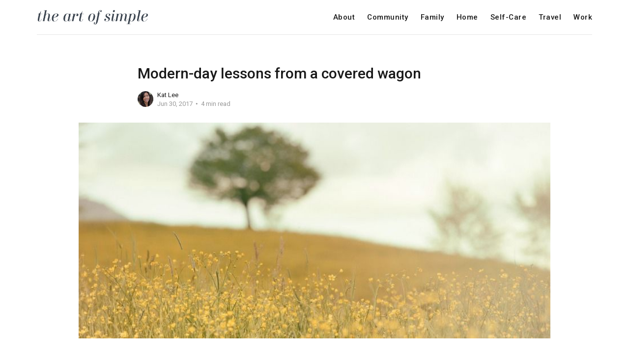

--- FILE ---
content_type: text/html; charset=utf-8
request_url: https://www.theartofsimple.net/life-lessons-from-a-covered-wagon/
body_size: 7138
content:
<!DOCTYPE html>
<html lang="en">

<head>
    <meta charset="utf-8">
    <meta name="viewport" content="width=device-width, initial-scale=1">
    <title>Modern-day lessons from a covered wagon</title>
    <link rel="stylesheet" href="https://www.theartofsimple.net/assets/built/screen.css?v=a4c36709c9">
    <link rel="stylesheet" href="https://fonts.googleapis.com/css?family=Roboto:400,400i,500,700,700i">

    <script>
        var siteUrl = 'https://www.theartofsimple.net';
    </script>

    <link rel="icon" href="https://www.theartofsimple.net/content/images/size/w256h256/2021/07/aos-favicon.png" type="image/png">
    <link rel="canonical" href="https://www.theartofsimple.net/life-lessons-from-a-covered-wagon/">
    <meta name="referrer" content="no-referrer-when-downgrade">
    
    <meta property="og:site_name" content="The Art of Simple">
    <meta property="og:type" content="article">
    <meta property="og:title" content="Modern-day lessons from a covered wagon">
    <meta property="og:description" content="Should we make a run for the storm shelter?!” The 80mph gusts of wind shook our
covered wagons like ragdolls.

How I wished our family of five had all fit in one wagon! As it was, I
frantically texted my husband while the storm raged outside.

With every crash of">
    <meta property="og:url" content="https://www.theartofsimple.net/life-lessons-from-a-covered-wagon/">
    <meta property="og:image" content="https://www.theartofsimple.net/content/images/wp-content/uploads/2015/07/meadow.jpg">
    <meta property="article:published_time" content="2017-06-30T05:01:54.000Z">
    <meta property="article:modified_time" content="2017-06-30T05:01:54.000Z">
    <meta property="article:tag" content="Uncategorized">
    <meta property="article:tag" content="Family">
    
    <meta property="article:publisher" content="https://www.facebook.com/ghost">
    <meta name="twitter:card" content="summary_large_image">
    <meta name="twitter:title" content="Modern-day lessons from a covered wagon">
    <meta name="twitter:description" content="Should we make a run for the storm shelter?!” The 80mph gusts of wind shook our
covered wagons like ragdolls.

How I wished our family of five had all fit in one wagon! As it was, I
frantically texted my husband while the storm raged outside.

With every crash of">
    <meta name="twitter:url" content="https://www.theartofsimple.net/life-lessons-from-a-covered-wagon/">
    <meta name="twitter:image" content="https://www.theartofsimple.net/content/images/wp-content/uploads/2015/07/meadow.jpg">
    <meta name="twitter:label1" content="Written by">
    <meta name="twitter:data1" content="Kat Lee">
    <meta name="twitter:label2" content="Filed under">
    <meta name="twitter:data2" content="Uncategorized, Family">
    <meta name="twitter:site" content="@ghost">
    <meta property="og:image:width" content="830">
    <meta property="og:image:height" content="380">
    
    <script type="application/ld+json">
{
    "@context": "https://schema.org",
    "@type": "Article",
    "publisher": {
        "@type": "Organization",
        "name": "The Art of Simple",
        "url": "https://www.theartofsimple.net/",
        "logo": {
            "@type": "ImageObject",
            "url": "https://www.theartofsimple.net/content/images/2021/07/aos-1.png"
        }
    },
    "author": {
        "@type": "Person",
        "name": "Kat Lee",
        "image": {
            "@type": "ImageObject",
            "url": "https://www.theartofsimple.net/content/images/size/w1200/avatar/08d01cec23ad43a09b3f4ab4853adfa0.jpeg",
            "width": 1200,
            "height": 1200
        },
        "url": "https://www.theartofsimple.net/author/kat/",
        "sameAs": []
    },
    "headline": "Modern-day lessons from a covered wagon",
    "url": "https://www.theartofsimple.net/life-lessons-from-a-covered-wagon/",
    "datePublished": "2017-06-30T05:01:54.000Z",
    "dateModified": "2017-06-30T05:01:54.000Z",
    "image": {
        "@type": "ImageObject",
        "url": "https://www.theartofsimple.net/content/images/wp-content/uploads/2015/07/meadow.jpg",
        "width": 830,
        "height": 380
    },
    "keywords": "Uncategorized, Family",
    "description": "Should we make a run for the storm shelter?!” The 80mph gusts of wind shook our\ncovered wagons like ragdolls.\n\nHow I wished our family of five had all fit in one wagon! As it was, I\nfrantically texted my husband while the storm raged outside.\n\nWith every crash of thunder my daughters squished closer, and I did my best\nMaria von Trapp impression while checking the horizon for tornadoes.\n\n“Raindrops on roses and whiskers on kittens…”\n\nTo run or not to run?\n\n“Bright copper kettles and warm woolen m",
    "mainEntityOfPage": "https://www.theartofsimple.net/life-lessons-from-a-covered-wagon/"
}
    </script>

    <meta name="generator" content="Ghost 6.16">
    <link rel="alternate" type="application/rss+xml" title="The Art of Simple" href="https://www.theartofsimple.net/rss/">
    
    <script defer src="https://cdn.jsdelivr.net/ghost/sodo-search@~1.8/umd/sodo-search.min.js" data-key="3518dc1a9c5a7be5849bb891d1" data-styles="https://cdn.jsdelivr.net/ghost/sodo-search@~1.8/umd/main.css" data-sodo-search="https://the-art-of-simple.ghost.io/" data-locale="en" crossorigin="anonymous"></script>
    
    <link href="https://www.theartofsimple.net/webmentions/receive/" rel="webmention">
    <script defer src="/public/cards.min.js?v=a4c36709c9"></script>
    <link rel="stylesheet" type="text/css" href="/public/cards.min.css?v=a4c36709c9">
    <script defer src="/public/ghost-stats.min.js?v=a4c36709c9" data-stringify-payload="false" data-datasource="analytics_events" data-storage="localStorage" data-host="https://www.theartofsimple.net/.ghost/analytics/api/v1/page_hit"  tb_site_uuid="32f1aa52-a9db-4372-be3e-e2a47572c4f4" tb_post_uuid="307a665b-f816-483d-a047-34478d4a02e5" tb_post_type="post" tb_member_uuid="undefined" tb_member_status="undefined"></script><style>:root {--ghost-accent-color: #328c8e;}</style>
    <!-- Google tag (gtag.js) -->
<script async src="https://www.googletagmanager.com/gtag/js?id=G-5ZQYQ5Y80H"></script>
<script>
  window.dataLayer = window.dataLayer || [];
  function gtag(){dataLayer.push(arguments);}
  gtag('js', new Date());

  gtag('config', 'G-5ZQYQ5Y80H');
</script>


<script>
    var gh_search_key = 'f0aadac2e11c11aa406d70f4c2';
    var gh_search_migration = 'v1';
</script>

<script>
(function(w, d) {
 w.adthrive = w.adthrive || {};
 w.adthrive.cmd = w.adthrive.cmd || [];
 w.adthrive.plugin = 'adthrive-ads-1.0.43-manual';
 w.adthrive.host = 'ads.adthrive.com';
 var s = d.createElement('script');
 s.async = true;
 s.referrerpolicy='no-referrer-when-downgrade';
 s.src = 'https://' + w.adthrive.host + '/sites/542c1660303a0e781e777199/ads.min.js?referrer=' + w.encodeURIComponent(w.location.href);
 var n = d.getElementsByTagName('script')[0];
 n.parentNode.insertBefore(s, n);
})(window, document);
</script>

<!-- Global site tag (gtag.js) - Google Analytics -->
<script async src="https://www.googletagmanager.com/gtag/js?id=UA-3923790-1"></script>
<script>
  window.dataLayer = window.dataLayer || [];
  function gtag(){dataLayer.push(arguments);}
  gtag('js', new Date());

  gtag('config', 'UA-3923790-1');
</script>

<meta name='ir-site-verification-token' value='1627064651'>
    <link rel="preconnect" href="https://fonts.bunny.net"><link rel="stylesheet" href="https://fonts.bunny.net/css?family=cardo:400,700|fira-sans:400,500,600"><style>:root {--gh-font-heading: Cardo;--gh-font-body: Fira Sans;}</style>
</head>

<body class="post-template tag-uncategorized tag-family tag-hash-wp gh-font-heading-cardo gh-font-body-fira-sans">
    <div class="site">
        <header class="site-header">
    <div class="container">
        <div class="navbar">
            <div class="navbar-left">
                <a class="logo" href="https://www.theartofsimple.net">
        <img class="logo-image" src="https://www.theartofsimple.net/content/images/2021/07/aos-1.png" alt="The Art of Simple">
</a>            </div>
            <div class="navbar-right">
                    <nav class="main-nav hidden-xs hidden-sm hidden-md">
                            <a class="menu-item menu-item-about"
        href="https://www.theartofsimple.net/about/">About</a>
    <a class="menu-item menu-item-community"
        href="https://www.theartofsimple.net/tag/community/">Community</a>
    <a class="menu-item menu-item-family"
        href="https://www.theartofsimple.net/tag/family/">Family</a>
    <a class="menu-item menu-item-home"
        href="https://www.theartofsimple.net/tag/home/">Home</a>
    <a class="menu-item menu-item-self-care"
        href="https://www.theartofsimple.net/tag/selfcare/">Self-Care</a>
    <a class="menu-item menu-item-travel"
        href="https://www.theartofsimple.net/tag/travel/">Travel</a>
    <a class="menu-item menu-item-work"
        href="https://www.theartofsimple.net/tag/work/">Work</a>

                    </nav>
                    <div class="burger hidden-lg hidden-xl">
    <div class="burger-bar"></div>
    <div class="burger-bar"></div>
</div>                    <div class="mobile-menu hidden-lg hidden-xl">
    <div class="container">
            <nav class="mobile-nav">
                    <a class="menu-item menu-item-about"
        href="https://www.theartofsimple.net/about/">About</a>
    <a class="menu-item menu-item-community"
        href="https://www.theartofsimple.net/tag/community/">Community</a>
    <a class="menu-item menu-item-family"
        href="https://www.theartofsimple.net/tag/family/">Family</a>
    <a class="menu-item menu-item-home"
        href="https://www.theartofsimple.net/tag/home/">Home</a>
    <a class="menu-item menu-item-self-care"
        href="https://www.theartofsimple.net/tag/selfcare/">Self-Care</a>
    <a class="menu-item menu-item-travel"
        href="https://www.theartofsimple.net/tag/travel/">Travel</a>
    <a class="menu-item menu-item-work"
        href="https://www.theartofsimple.net/tag/work/">Work</a>

            </nav>
    </div>
</div>            </div>
        </div>
    </div>
</header>        <div class="site-content">
            
<div class="content-area">
    <main class="site-main">
            <article class="post tag-uncategorized tag-family tag-hash-wp single">
                <header class="post-header container medium">
    <h1 class="post-title">
        
        Modern-day lessons from a covered wagon
        
    </h1>
        <div class="post-meta">
        <div class="post-meta-left">
            <div class="post-author">
            <a class="post-author-image-link" href="/author/kat/">
                <img class="post-author-image lazyload"
                    data-src="/content/images/size/w150/avatar/08d01cec23ad43a09b3f4ab4853adfa0.jpeg"
                    src="[data-uri]"
                    alt="Kat Lee">
            </a>
</div>        </div>
        <div class="post-meta-right">
            <div class="post-author-name">
                <a class="post-author-name-link"
                        href="/author/kat/">Kat Lee</a>
            </div>
            <div class="post-meta-bottom">
                <div class="post-date">
                    <time datetime="2017-06-30">
                        Jun 30, 2017
                    </time>
                </div>
                <div class="post-length">4 min read</div>
            </div>
        </div>
</div></header>                    <figure class="post-media container large">
        <div class="u-placeholder">
            <a class="post-image-link" href="/life-lessons-from-a-covered-wagon/">
                <img class="post-image lazyload"

                    data-srcset="/content/images/size/w400/wp-content/uploads/2015/07/meadow.jpg 400w, /content/images/size/w750/wp-content/uploads/2015/07/meadow.jpg 750w, /content/images/size/w960/wp-content/uploads/2015/07/meadow.jpg 960w, /content/images/size/w1140/wp-content/uploads/2015/07/meadow.jpg 1140w, /content/images/size/w1920/wp-content/uploads/2015/07/meadow.jpg 1920w"
                    src="[data-uri]"
                     data-sizes="auto" alt="Modern-day lessons from a covered wagon">
            </a>
        </div>

    </figure>
                <div class="post-content kg-canvas u-text-format">
                    <p>Should we make a run for the storm shelter?!” The 80mph gusts of wind shook our covered wagons like ragdolls.</p><p>How I wished our family of five had all fit in one wagon! As it was, I frantically texted my husband while the storm raged outside.</p><p>With every crash of thunder my daughters squished closer, and I did my best Maria von Trapp impression while checking the horizon for tornadoes.</p><p>“Raindrops on roses and whiskers on kittens…”</p><p><em>To run or not to run?</em></p><p>“Bright copper kettles and warm woolen mittens…”</p><p>CRASH! <em>Squash. Text husband. Softly whimper-sing.</em></p><p>“These are a few of my favorite things…”</p><figure class="kg-card kg-image-card"><img src="/content/images/wp-content/uploads/2015/07/coveredwagon-e1498763605919.jpg" class="kg-image" alt loading="lazy"></figure><p>My family spent four days camping in two covered wagons (we didn’t fit in one) on the <a href="http://www.ingallshomestead.com/?ref=theartofsimple.net">Ingalls Family Homestead</a> in DeSmet, South Dakota, where much of the Little House on the Prairie book series was set.</p><p>(<a href="/podcast/77/">Listen to the Simple Show episode where I chat with Tsh about this trip</a>.)</p><p>On our second night there, a huge storm swept through town and prompted my whimper-singing, texting, and tornado watching.</p><p>It was pretty scary. We ended up running to the storm shelter (and met some really nice folks there) until things calmed down.</p><p>It was definitely an experience none of us will forget.</p><p>In the midst of it, though, I remember having this crazy thought: <em>I wish we didn’t have a storm shelter.</em></p><p>Insane, I know. But somehow having the OPTION of going stressed me out almost as much as the storm.</p><p><em>Should we go to the storm shelter now? How about now? …Now? With all the lightning is it more dangerous in there (the shelter was the shower area) with the wet floors? Was that the sound of a tornado? If it was, then we should head for the shelter. If it wasn’t, I’m overreacting and stressing my kids out. Is it more dangerous to make the kids run through the storm to the shelter than to ride it out here?</em></p><p>I didn’t want to overreact (“I come from a long line of overreactors” – name that movie), but at the same time, I wanted to be wise and safe.</p><p>If we hadn’t had the option, I could have just focused on my praying, whimper-singing, and frantic texting.</p><p>I’m incredibly thankful we had a storm shelter to run to, but the whole experience reminded me how much stress is added simply by adding an option.</p><figure class="kg-card kg-image-card"><img src="/content/images/wp-content/uploads/2015/07/sunset-e1498653851143.jpeg" class="kg-image" alt="sunset" loading="lazy"></figure><p>Options. We are inundated by them.</p><p>Did you know that the average adult in today’s society makes about 35,000 decisions every single day?</p><p>35,000. I’m exhausted just thinking about that.</p><p>Did you know that, according to Google’s Eric Schmidt, humans create as much information every two days as mankind created from the dawn of civilization until 2003?</p><p>With an endless number of websites to read, an entire aisle of toothpaste varieties, 10 different kinds of milk, eggs that can be free-range, cage-free or yolk free, and 300-400 television channels to choose from, we can be stressed and overwhelmed before we even hit Starbucks for our morning coffee (with over 80,000 different drink combination choices).</p><p>It’s wonderful to have choices and the power to choose, but sometimes we have too much of a good thing.</p><p>It almost makes me want to hightail it back to the prairie.</p><!--kg-card-begin: html--><a href="/?attachment_id=41484" rel="attachment wp-att-41484" class="kg-card kg-image-card" style="display: block;"><img class="size-full wp-image-41484 alignnone kg-image" src="/content/images/wp-content/uploads/2015/07/2015-06-21-19.46.46.jpg" alt="2015-06-21 19.46.46"></a><!--kg-card-end: html--><p>Our family had SO much fun camping those four days. We weren’t stressed about which outfit to wear (we didn’t bring much), what to eat (my campfire cooking skills are…limited) or what to do (there was no wifi or tv).</p><p>We didn’t have a lot of options, so it was easy to focus on the most important things: each other.</p><p>Back here in the real world, the important things get drowned out in all the noise. So what <em>can</em> we do to reduce the stress of all our choices?</p><h3 id="1-develop-habits-">1. Develop habits.</h3><p>Habits bypass the decision-making process. If you’re a regular Tom’s toothpaste person, shopping for toothpaste probably won’t stress you out. But if you don’t have a habit—a routine—in place, you can face analysis paralysis.</p><h3 id="2-use-checklists-">2. Use checklists.</h3><p>I love using lists—lists for myself, for my kids’ chores, for work, and anything else I do regularly. I have menu plan lists that I create once, then reuse over and over. <a href="http://www.hellomornings.org/?ref=theartofsimple.net">My morning routine</a> allows me to start my day peacefully. Caroline Ingalls even had a daily chore list so she didn’t have to decide what to work on each day.</p><h3 id="3-do-your-homework-">3. Do your homework.</h3><p>Before our long drive to South Dakota, I spent a little time researching my best healthy food options at fast food restaurants. This saved me SO much time and stress in the heat of ordering for five hungry people. I had a good idea of what to get, no matter where we went.</p><h3 id="4-choose-simplicity-over-perfection-">4. Choose simplicity over perfection.</h3><p>When we try to do things the best, cheapest, fastest way possible, we analyze ourselves to death. Recognize the value of a peaceful decision over a perfect one.</p><p>Options don’t have to be the death of us in the modern world. We just have to use them to our advantage.</p><p>p.s. – <a href="/decisionfatigue/">On decision fatigue, and why it’s a real thing</a>.</p>
                </div>
                    <div class="post-tags container medium">
            <a class="post-tag tag-uncategorized" href="/tag/uncategorized/" title="Uncategorized">Uncategorized</a>
            <a class="post-tag tag-family" href="/tag/family/" title="Family">Family</a>
    </div>
            </article>
            <section class="related-posts container medium">
        <h3 class="related-title">You Might Also Like...</h3>
        <div class="post-feed u-hover-wrapper">
                <article
    class="post tag-big-picture tag-hash-wp u-hover-item">
    <a class="post-link u-permalink" href="/dearmein2010-9/"></a>
        <figure class="post-media">
        <div class="u-placeholder same-height rectangle">
            <a class="post-image-link" href="/dearmein2010-9/">
                <img class="post-image lazyload u-object-fit"

                    data-srcset="/content/images/size/w400/wp-content/uploads/2020/12/mainstreet-georgetown-scaled.jpg 400w, /content/images/size/w750/wp-content/uploads/2020/12/mainstreet-georgetown-scaled.jpg 750w, /content/images/size/w960/wp-content/uploads/2020/12/mainstreet-georgetown-scaled.jpg 960w, /content/images/size/w1140/wp-content/uploads/2020/12/mainstreet-georgetown-scaled.jpg 1140w, /content/images/size/w1920/wp-content/uploads/2020/12/mainstreet-georgetown-scaled.jpg 1920w"
                    src="[data-uri]"
                     data-sizes="auto" alt="Dear Me, vol. 10">
            </a>
        </div>

    </figure>
    <div class="post-wrapper">
        <header class="post-header">
    <h4 class="post-title">
        <a class="post-title-link" href="/dearmein2010-9/">
        Dear Me, vol. 10
        </a>
    </h4>
</header>        <div class="post-excerpt">
            Keeping up with my monthly series in 2020 as a
        </div>
        <div class="post-meta">
        <div class="post-meta-left">
            <div class="post-author">
            <a class="post-author-image-link" href="/author/tsh/">
                <img class="post-author-image lazyload"
                    data-src="//www.gravatar.com/avatar/5e84a14c4d3c04a8177ab38b79a0202b?s&#x3D;250&amp;d&#x3D;mm&amp;r&#x3D;x"
                    src="[data-uri]"
                    alt="Tsh Oxenreider">
            </a>
</div>        </div>
        <div class="post-meta-right">
            <div class="post-author-name">
                <a class="post-author-name-link"
                        href="/author/tsh/">Tsh Oxenreider</a>
            </div>
            <div class="post-meta-bottom">
                <div class="post-date">
                    <time datetime="2020-12-21">
                        Dec 21, 2020
                    </time>
                </div>
                <div class="post-length">5 min read</div>
            </div>
        </div>
</div>    </div>
</article>                <article
    class="post tag-hash-wp tag-nature tag-selfcare u-hover-item">
    <a class="post-link u-permalink" href="/what-the-bleak-midwinter-can-teach-us/"></a>
        <figure class="post-media">
        <div class="u-placeholder same-height rectangle">
            <a class="post-image-link" href="/what-the-bleak-midwinter-can-teach-us/">
                <img class="post-image lazyload u-object-fit"

                    data-srcset="/content/images/size/w400/wp-content/uploads/2020/12/winterwindow.jpg 400w, /content/images/size/w750/wp-content/uploads/2020/12/winterwindow.jpg 750w, /content/images/size/w960/wp-content/uploads/2020/12/winterwindow.jpg 960w, /content/images/size/w1140/wp-content/uploads/2020/12/winterwindow.jpg 1140w, /content/images/size/w1920/wp-content/uploads/2020/12/winterwindow.jpg 1920w"
                    src="[data-uri]"
                     data-sizes="auto" alt="What the Bleak Midwinter Can Teach Us">
            </a>
        </div>

    </figure>
    <div class="post-wrapper">
        <header class="post-header">
    <h4 class="post-title">
        <a class="post-title-link" href="/what-the-bleak-midwinter-can-teach-us/">
        What the Bleak Midwinter Can Teach Us
        </a>
    </h4>
</header>        <div class="post-excerpt">
            One of my favorite songs this time of year is
        </div>
        <div class="post-meta">
        <div class="post-meta-left">
            <div class="post-author">
            <a class="post-author-image-link" href="/author/andrea/">
                <img class="post-author-image lazyload"
                    data-src="/content/images/size/w150/avatar/0132447e1eb52a0644ebacb5c8ebfec9.jpeg"
                    src="[data-uri]"
                    alt="Andrea Debbink">
            </a>
</div>        </div>
        <div class="post-meta-right">
            <div class="post-author-name">
                <a class="post-author-name-link"
                        href="/author/andrea/">Andrea Debbink</a>
            </div>
            <div class="post-meta-bottom">
                <div class="post-date">
                    <time datetime="2020-12-18">
                        Dec 18, 2020
                    </time>
                </div>
                <div class="post-length">5 min read</div>
            </div>
        </div>
</div>    </div>
</article>        </div>
    </section>
            </main>
</div>
        </div>
        <footer class="site-footer container">
        <nav class="footer-nav">
                <a class="menu-item menu-item-about"
        href="https://www.theartofsimple.net/about/">About</a>
    <a class="menu-item menu-item-podcast"
        href="https://www.theartofsimple.net/podcast/">Podcast</a>
    <a class="menu-item menu-item-permission-privacy"
        href="https://www.theartofsimple.net/privacy/">Permission &amp; Privacy</a>
    <a class="menu-item menu-item-contact"
        href="https://www.theartofsimple.net/contact/">Contact</a>

        </nav>
    <div class="footer-social">
            <a class="footer-social-item footer-social-item-facebook"
                href="https://www.facebook.com/ghost" target="_blank"
                rel="noopener noreferrer" aria-label="Facebook">
                <i class="icon icon-facebook"></i>
            </a>
            <a class="footer-social-item footer-social-item-twitter"
                href="https://x.com/ghost" target="_blank"
                rel="noopener noreferrer" aria-label="Twitter">
                <i class="icon icon-twitter"></i>
            </a>
        <a class="footer-social-item footer-social-item-rss"
            href="https://feedly.com/i/subscription/feed/https://www.theartofsimple.net/rss/"
            target="_blank" rel="noopener noreferrer" aria-label="RSS">
            <i class="icon icon-rss"></i>
        </a>
    </div>
    <div class="copyright">
        Powered by <a href="https://ghost.org/" target="_blank">Ghost</a>
    </div>
</footer>    </div>

    <script
        src="https://code.jquery.com/jquery-3.3.1.min.js"
        integrity="sha256-FgpCb/KJQlLNfOu91ta32o/NMZxltwRo8QtmkMRdAu8="
        crossorigin="anonymous">
    </script>
    <script src="https://www.theartofsimple.net/assets/built/main.min.js?v=a4c36709c9"></script>

    

    <!-- AdThrive - Override ad iframe styles -->
<script>
setInterval(() => {
 const adThriveLoaded = document.getElementsByTagName('body')[0].classList.contains('adthrive-device-phone') ||
  document.getElementsByTagName('body')[0].classList.contains('adthrive-device-tablet') ||
  document.getElementsByTagName('body')[0].classList.contains('adthrive-device-desktop');
 if (!adThriveLoaded) {
  console.log('Waiting for AdThrive...');
  return;
 }
 if (adThriveLoaded) {
  const ads = document.querySelectorAll(".adthrive-ad iframe");
  ads.forEach(ad => {
      if (typeof ad.width !== "undefined" && ad.width !== "1") {
    ad.style.width = ad.width + "px";
      }
      if (typeof ad.display !== "undefined" && ad.display !== "inline") {
    ad.style.display = "inline";
      }
  });
 }
}, 50);
</script>
</body>

</html>

--- FILE ---
content_type: text/plain; charset=utf-8
request_url: https://ads.adthrive.com/http-api/cv2
body_size: 3033
content:
{"om":["07qjzu81","0av741zl","0g8i9uvz","0iyi1awv","0lknz05s","0wk67bso","1","10011/140f603d0287260f11630805a1b59b3f","10011/168b08762f91180e1df5cf476e12f4b7","10011/e74e28403778da6aabd5867faa366aee","10ua7afe","11142692","11509227","1185:1610326628","11896988","12010080","12010084","12010088","124843_10","12491645","14700818","1dynz4oo","1h7yhpl7","1ktgrre1","1kwnlx9s","2132:45999649","2249:564549740","2249:650662457","2249:671934324","2249:703669956","2249:769819865985","2307:0av741zl","2307:0llgkye7","2307:0pycs8g7","2307:1h7yhpl7","2307:6mrds7pc","2307:8orkh93v","2307:9925w9vu","2307:a7w365s6","2307:bpecuyjx","2307:c9os9ajg","2307:f0u03q6w","2307:h60hzvcs","2307:jzqxffb2","2307:nc19qhri","2307:nmuzeaa7","2307:nx0p7cuj","2307:pi9dvb89","2307:plth4l1a","2307:r0u09phz","2307:sz7mvm85","2307:tty470r7","2307:x7xpgcfc","2307:xson3pvm","2307:yass8yy7","2409_25495_176_CR52092921","2409_25495_176_CR52092956","2409_25495_176_CR52153848","2409_25495_176_CR52153849","2409_25495_176_CR52178316","2409_25495_176_CR52178317","2409_25495_176_CR52186411","2409_25495_176_CR52240027","2409_25495_176_CR52240041","2409_25495_176_CR52241415","242366065","2540:3741924","2540:3780066","25_8b5u826e","262808","262811","2662_200562_8168520","2662_200562_8182931","2676:85690530","2676:85690717","2676:86698029","2676:86739499","2676:86739704","2676:87046810","2676:87046900","2760:176_CR52092918","2760:176_CR52092921","2760:176_CR52153849","2760:176_CR52178317","2760:176_CR52186412","28933536","28zq94vu","2974:8172741","3018/32035470c1b36e94c4aed3b050205abd","3018/7d9f2aa7bd3d5093dd2f5f97a1b342e1","3018/aa8dce54f356ae76f24e2a7ee50335fc","308_125204_13","31809564","3335_25247_700109383","34182009","3658_136236_x7xpgcfc","3658_175625_bsgbu9lt","3658_184142_T26517624","3658_184142_vfnvolw4","3658_87799_joez40bp","3658_87799_nc19qhri","3702_139777_24765456","3702_139777_24765494","3702_139777_24765529","3702_139777_24765531","3702_139777_24765548","381513943572","3822:24417995","3LMBEkP-wis","3v2n6fcp","409_216366","409_225978","409_225983","409_227223","409_227224","409_227235","409_228363","43919984","44023623","46uk7yb6","47869802","485027845327","4etfwvf1","4fk9nxse","51372397","51372410","51372434","53v6aquw","54779847","54779856","549410","5510:ujl9wsn7","5563_66529_OADD2.7353040902705_1EI6JL1KCNZJQTKTNU","5563_66529_OADD2.7353083169082_14CHQFJEGBEH1W68BV","55726194","557_409_216366","557_409_220343","557_409_220344","558_93_bsgbu9lt","55961723","56341213","564549740","56635908","593674671","59664236","59664270","59664278","59665059","60f5a06w","61916211","61916223","61916225","61916229","61932920","61932925","61932933","628015148","628086965","628444259","628444436","628456310","628456391","628622172","628622178","628622241","628622244","628622250","628683371","628687043","628687463","628803013","628841673","629007394","629167998","63093165","63110752","668021496","680_99480_700109377","680_99480_700109379","680_99480_700109389","680_99480_700109391","683738007","683738706","684492634","684493019","694906156","694912939","697189863","697189960","697190019","6dpe84vz","6ejtrnf9","700109391","700109393","700109399","702397981","705115233","705115332","705115523","705116521","705117050","705119942","709654809","7354_217088_86434096","74243_74_17415009","74wv3qdx","794351835561","7969_149355_45999649","7qevw67b","8154366","8172734","8172741","82286850","86434096","86509229","86690080","86991452","8h0jrkwl","8mhdyvu8","9010/8b27c31a5a670fa1f1bbaf67c61def2e","9010/ba9f11025c980a17f6936d2888902e29","9057/0328842c8f1d017570ede5c97267f40d","9057/1ed2e1a3f7522e9d5b4d247b57ab0c7c","9057/211d1f0fa71d1a58cabee51f2180e38f","9057/9ced2f4f99ea397df0e0f394c2806693","90_12491663","9krcxphu","9qentkjb","a3ts2hcp","a7w365s6","af9kspoi","amq35c4f","bd5xg6f6","bpecuyjx","bsgbu9lt","bw5y4xkp","c0mw623r","c1hsjx06","cr-f6puwm2w27tf1","cr-f6puwm2x27tf1","cr-lg354l2uvergv2","cr-r5fqbsaru9vd","cr-r5fqbsarubwe","cr-u0kqum5qu9vd","cr-z6jt52goubwe","cuudl2xr","cymho2zs","daw00eve","ddr52z0n","dsugp5th","eal0nev6","ey8vsnzk","fcn2zae1","fleb9ndb","fpbj0p83","g29thswx","g4iapksj","g72svoph","g749lgab","gbrnhd0n","heb21q1u","hfqgqvcv","hu52wf5i","i2aglcoy","icajkkn0","ix298nblmho","ixnblmho","joez40bp","jzqxffb2","k1cxkjjc","k2xfz54q","k5lnzw20","ke1mmurj","kk5768bd","ksrdc5dk","kwb8iur1","mbzb7hul","mc163wv6","mg18xwgu","muvxy961","n3egwnq7","n4mlvfy3","n8w0plts","nx0p7cuj","pagvt0pd","pf6t8s9t","plth4l1a","q33mvhkz","q42kdoya","qhj5cnew","qt09ii59","riaslz7g","rka8obw7","rnvjtx7r","s4s41bit","s4w0zwhd","s887ofe1","t73gfjqn","t7d69r6a","ti0s3bz3","u2x4z0j8","u3i8n6ef","u4atmpu4","u8px4ucu","v0lu1wc1","v705kko8","v9jlapns","vfnvolw4","wix9gxm5","wrjrnf4i","wvuhrb6o","xncaqh7c","xtxa8s2d","y141rtv6","ybfhxisi","z2zvrgyz","zaiy3lqy","ziox91q0","zsvdh1xi","zw6jpag6","zwk242hn","7979132","7979135"],"pmp":[],"adomains":["123notices.com","1md.org","about.bugmd.com","acelauncher.com","adameve.com","akusoli.com","allyspin.com","askanexpertonline.com","atomapplications.com","bassbet.com","betsson.gr","biz-zone.co","bizreach.jp","braverx.com","bubbleroom.se","bugmd.com","buydrcleanspray.com","byrna.com","capitaloneshopping.com","clarifion.com","combatironapparel.com","controlcase.com","convertwithwave.com","cotosen.com","countingmypennies.com","cratedb.com","croisieurope.be","cs.money","dallasnews.com","definition.org","derila-ergo.com","dhgate.com","dhs.gov","displate.com","easyprint.app","easyrecipefinder.co","ebook1g.peptidesciences.com","fabpop.net","familynow.club","filejomkt.run","fla-keys.com","folkaly.com","g123.jp","gameswaka.com","getbugmd.com","getconsumerchoice.com","getcubbie.com","gowavebrowser.co","gowdr.com","gransino.com","grosvenorcasinos.com","guard.io","hero-wars.com","holts.com","instantbuzz.net","itsmanual.com","jackpotcitycasino.com","justanswer.com","justanswer.es","la-date.com","lightinthebox.com","liverrenew.com","local.com","lovehoney.com","lulutox.com","lymphsystemsupport.com","manualsdirectory.org","meccabingo.com","medimops.de","mensdrivingforce.com","millioner.com","miniretornaveis.com","mobiplus.me","myiq.com","national-lottery.co.uk","naturalhealthreports.net","nbliver360.com","nikke-global.com","nordicspirit.co.uk","nuubu.com","onlinemanualspdf.co","original-play.com","outliermodel.com","paperela.com","paradisestays.site","parasiterelief.com","peta.org","photoshelter.com","plannedparenthood.org","playvod-za.com","printeasilyapp.com","printwithwave.com","profitor.com","quicklearnx.com","quickrecipehub.com","rakuten-sec.co.jp","rangeusa.com","refinancegold.com","robocat.com","royalcaribbean.com","saba.com.mx","shift.com","simple.life","spinbara.com","systeme.io","taboola.com","tackenberg.de","temu.com","tenfactorialrocks.com","theoceanac.com","topaipick.com","totaladblock.com","usconcealedcarry.com","vagisil.com","vegashero.com","vegogarden.com","veryfast.io","viewmanuals.com","viewrecipe.net","votervoice.net","vuse.com","wavebrowser.co","wavebrowserpro.com","weareplannedparenthood.org","xiaflex.com","yourchamilia.com"]}